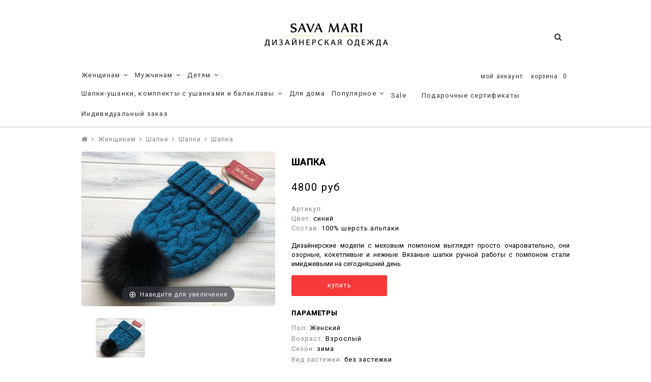

--- FILE ---
content_type: text/html; charset=utf-8
request_url: https://savamari.ru/product/shapka-9ec063
body_size: 17000
content:
<!DOCTYPE html>
<!--[if gt IE 8]-->
  <html class="ie-9">
<!--[endif]-->
<!--[if !IE]>-->
  <html >
<!--<![endif]-->

  <head><link media='print' onload='this.media="all"' rel='stylesheet' type='text/css' href='/served_assets/public/jquery.modal-0c2631717f4ce8fa97b5d04757d294c2bf695df1d558678306d782f4bf7b4773.css'><meta data-config="{&quot;product_id&quot;:134281142}" name="page-config" content="" /><meta data-config="{&quot;money_with_currency_format&quot;:{&quot;delimiter&quot;:&quot;&quot;,&quot;separator&quot;:&quot;.&quot;,&quot;format&quot;:&quot;%n %u&quot;,&quot;unit&quot;:&quot;руб&quot;,&quot;show_price_without_cents&quot;:0},&quot;currency_code&quot;:&quot;RUR&quot;,&quot;currency_iso_code&quot;:&quot;RUB&quot;,&quot;default_currency&quot;:{&quot;title&quot;:&quot;Российский рубль&quot;,&quot;code&quot;:&quot;RUR&quot;,&quot;rate&quot;:1.0,&quot;format_string&quot;:&quot;%n %u&quot;,&quot;unit&quot;:&quot;руб&quot;,&quot;price_separator&quot;:&quot;&quot;,&quot;is_default&quot;:true,&quot;price_delimiter&quot;:&quot;&quot;,&quot;show_price_with_delimiter&quot;:false,&quot;show_price_without_cents&quot;:false},&quot;facebook&quot;:{&quot;pixelActive&quot;:false,&quot;currency_code&quot;:&quot;RUB&quot;,&quot;use_variants&quot;:null},&quot;vk&quot;:{&quot;pixel_active&quot;:null,&quot;price_list_id&quot;:null},&quot;new_ya_metrika&quot;:true,&quot;ecommerce_data_container&quot;:&quot;dataLayer&quot;,&quot;common_js_version&quot;:null,&quot;vue_ui_version&quot;:null,&quot;feedback_captcha_enabled&quot;:null,&quot;account_id&quot;:642224,&quot;hide_items_out_of_stock&quot;:true,&quot;forbid_order_over_existing&quot;:true,&quot;minimum_items_price&quot;:null,&quot;enable_comparison&quot;:true,&quot;locale&quot;:&quot;ru&quot;,&quot;client_group&quot;:null,&quot;consent_to_personal_data&quot;:{&quot;active&quot;:true,&quot;obligatory&quot;:true,&quot;description&quot;:&quot;\u003cp\u003eНастоящим подтверждаю, что я ознакомлен и согласен с условиями \u003ca href=\&quot;/page/oferta\&quot; target=\&quot;blank\&quot;\u003eоферты и политики конфиденциальности\u003c/a\u003e.\u003c/p\u003e&quot;},&quot;recaptcha_key&quot;:&quot;6LfXhUEmAAAAAOGNQm5_a2Ach-HWlFKD3Sq7vfFj&quot;,&quot;recaptcha_key_v3&quot;:&quot;6LcZi0EmAAAAAPNov8uGBKSHCvBArp9oO15qAhXa&quot;,&quot;yandex_captcha_key&quot;:&quot;ysc1_ec1ApqrRlTZTXotpTnO8PmXe2ISPHxsd9MO3y0rye822b9d2&quot;,&quot;checkout_float_order_content_block&quot;:false,&quot;available_products_characteristics_ids&quot;:null,&quot;sber_id_app_id&quot;:&quot;5b5a3c11-72e5-4871-8649-4cdbab3ba9a4&quot;,&quot;theme_generation&quot;:2,&quot;quick_checkout_captcha_enabled&quot;:false,&quot;max_order_lines_count&quot;:500,&quot;sber_bnpl_min_amount&quot;:1000,&quot;sber_bnpl_max_amount&quot;:150000,&quot;counter_settings&quot;:{&quot;data_layer_name&quot;:&quot;dataLayer&quot;,&quot;new_counters_setup&quot;:false,&quot;add_to_cart_event&quot;:true,&quot;remove_from_cart_event&quot;:true,&quot;add_to_wishlist_event&quot;:true},&quot;site_setting&quot;:{&quot;show_cart_button&quot;:true,&quot;show_service_button&quot;:false,&quot;show_marketplace_button&quot;:false,&quot;show_quick_checkout_button&quot;:true},&quot;warehouses&quot;:[],&quot;captcha_type&quot;:&quot;google&quot;,&quot;human_readable_urls&quot;:false}" name="shop-config" content="" /><meta name='js-evnvironment' content='production' /><meta name='default-locale' content='ru' /><meta name='insales-redefined-api-methods' content="[]" /><script src="/packs/js/shop_bundle-2b0004e7d539ecb78a46.js"></script><script type="text/javascript" src="https://static.insales-cdn.com/assets/static-versioned/v3.72/static/libs/lodash/4.17.21/lodash.min.js"></script>
<!--InsalesCounter -->
<script type="text/javascript">
(function() {
  if (typeof window.__insalesCounterId !== 'undefined') {
    return;
  }

  try {
    Object.defineProperty(window, '__insalesCounterId', {
      value: 642224,
      writable: true,
      configurable: true
    });
  } catch (e) {
    console.error('InsalesCounter: Failed to define property, using fallback:', e);
    window.__insalesCounterId = 642224;
  }

  if (typeof window.__insalesCounterId === 'undefined') {
    console.error('InsalesCounter: Failed to set counter ID');
    return;
  }

  let script = document.createElement('script');
  script.async = true;
  script.src = '/javascripts/insales_counter.js?7';
  let firstScript = document.getElementsByTagName('script')[0];
  firstScript.parentNode.insertBefore(script, firstScript);
})();
</script>
<!-- /InsalesCounter -->

    <title>Шапка - купить по выгодной цене | Sava Mari</title>
	
    <meta charset="utf-8" />
<meta http-equiv="X-UA-Compatible" content="IE=edge,chrome=1" />
<!--[if IE]><script src="//html5shiv.googlecode.com/svn/trunk/html5.js"></script><![endif]-->
<!--[if lt IE 9]>
  <script src="//css3-mediaqueries-js.googlecode.com/svn/trunk/css3-mediaqueries.js"></script>
<![endif]-->

<meta name="SKYPE_TOOLBAR" content="SKYPE_TOOLBAR_PARSER_COMPATIBLE" />
<meta name="viewport" content="width=device-width, initial-scale=1.0" />


    <meta property="og:title" content="Шапка" />
    
      <meta property="og:image" content="https://static.insales-cdn.com/images/products/1/1182/211502238/compact_image.jpg" />
    
    <meta property="og:type" content="website" />
    <meta property="og:url" content="https://savamari.ru/product/shapka-9ec063" />
  

<meta name="keywords" content="Шапка - купить по выгодной цене | Sava Mari"/>
<meta name="description" content="Предлагаем купить Шапка.
Цена - 4800 руб. Быстрая доставка.
☎️ +7(985) 648-91-53
Смотрите все товары в разделе «Шапки»
"/>
<meta name="facebook-domain-verification" content="rs8035h0tb70k4rr95d4rc5wjuock2" />


  <link rel="canonical" href="https://savamari.ru/product/shapka-9ec063"/>


<link rel="alternate" type="application/rss+xml" title="Блог..." href="/blogs/.atom" />
<link href="https://static.insales-cdn.com/assets/1/2492/6326716/1759156574/favicon.png" rel="icon">
<link rel="shortcut icon" type="image/png" href="https://static.insales-cdn.com/assets/1/2492/6326716/1759156574/favicon.png" />
<link rel="apple-touch-icon" href="/custom_icon.png"/>

<!-- CDN -->

<link href='https://fonts.googleapis.com/css?family=Roboto:400,500&subset=latin,cyrillic' rel='stylesheet' type='text/css'>

<link rel="stylesheet" href="//maxcdn.bootstrapcdn.com/font-awesome/4.5.0/css/font-awesome.min.css">

  <script type="text/javascript" src="//ajax.googleapis.com/ajax/libs/jquery/1.11.0/jquery.min.js"></script>



<!--
<script src="http://jsconsole.com/remote.js?BE5094EE-C8C4-4612-AE87-011F2BADF1E7"></script>
-->
<!-- CDN end -->

<link type="text/css" rel="stylesheet" media="all" href="https://static.insales-cdn.com/assets/1/2492/6326716/1759156574/template.css" />
<script type="text/javascript" src="https://static.insales-cdn.com/assets/1/2492/6326716/1759156574/modernizr.js"></script>

<script src="https://static.insales-cdn.com/assets/1/2492/6326716/1759156574/jquery.arcticmodal.min.js"></script>
<link rel="stylesheet" href="https://static.insales-cdn.com/assets/1/2492/6326716/1759156574/jquery.arcticmodal.css">




  <meta name='product-id' content='134281142' />
</head>

<body class="adaptive">
  <div class="big-box">
    <div class="big-inner-box">
    <header>
  <div class="section--header">
    <div class="wrap row
                grid-inline grid-inline-middle
                header-padded">

      <div class="lg-grid-12 md-grid-12 sm-grid-12
                  center header-rel">
        <a href="/" class="logo">
  
    <img src="https://static.insales-cdn.com/assets/1/2492/6326716/1759156574/logo.png" alt="Sava Mari" title="Sava Mari" />
  
</a>
        <span class="search_widget-toggler fr
                  js-search_widget-toggler">
          <i class="fa fa-search"></i>
        </span>

        <span class="mc-grid-12 lg-fr
                  hidden mc-hidden
                  js-search_widget-wrapper">
          <form action="/search"
      method="get"
      class="search_widget search_widget--header"
>
  

  <input  type="text"
          name="q"
          value=""
          placeholder="Поиск"

          class="search_widget-field"
  />

  <button type="submit"
          class="search_widget-submit
                "
  >
    <i class="fa fa-search"></i>
  </button>
</form>
        </span>

      </div>

      <div class="lg-grid-4 md-grid-5 sm-grid-12
                  lg-right sm-hidden xs-hidden fr" id="frr">
        
        <div class="top_menu fr">
          

          <div class="top_menu
                    md-hidden sm-hidden xs-hidden">
            <ul class="menu menu--top menu--horizontal fr">
              <li class="menu-node menu-node--top
                        ">
                <a href="/client_account/login" class="menu-link">
                  мой аккаунт
                </a>
                
              </li>
              <li class="menu-node menu-node--top ">

                
                <span class="fr sm-hidden xs-hidden">
                  

<div class="basket">
  <a href="/cart_items" class="basket-link">
    <span class="basket-icon">
      <span class="basket-title mc-hidden">корзина:</span>
    </span>

    <span class="basket-total">
      <span class="basket-items_count
                  js-basket-items_count"
      >
        0
      </span>
    </span>
  </a>

  <div class="basket-dropdown basket_list
              sm-hidden xs-hidden
              padded-inner">
  </div>
</div>
                </span>
                

              </li>
            </ul>

          </div>

          <div class="top_menu
                    lg-hidden">
            <ul class="menu menu--top menu--horizontal">
              <li class="menu-node menu-node--top">
                <button class="menu-link js-menu-top_menu-toggler">
                  <i class="fa fa-bars"></i>
                </button>

                <ul class="menu menu--top_dropdown menu--top_dropdown-left
                        menu--vertical menu--dropdown" id="mobile-dropdown">
                  
                  <li class="menu-node menu-node--top_dropdown
                            ">
                    <a href="/collection/all" class="menu-link">
                      Каталог
                    </a>
                  </li>
                  
                  <li class="menu-node menu-node--top_dropdown
                            ">
                    <a href="/page/contacts" class="menu-link">
                      Контакты
                    </a>
                  </li>
                  
                  <li class="menu-node menu-node--top_dropdown
                            ">
                    <a href="/client_account/login" class="menu-link">
                      Личный кабинет
                    </a>
                  </li>
                  
                </ul>
              </li>
            </ul>
          </div>
        </div>
      </div>


      <div class="section--main_menurow">
        <div class="wrap">
          <div class="sm-hidden xs-hidden">
  <ul class="menu menu--main menu--horizontal">
    
    
      <li class="menu-node menu-node--main_lvl_1">
        
        <a href="/collection/clothes"
            class="menu-link ">
          Женщинам

          
            <span class="menu-marker menu-marker--parent menu-marker--rotate">
              <i class="fa fa-angle-down"></i>
            </span>
          
        </a>

        
          <ul class="menu menu--horizontal menu--dropdown menu--horizontal-100">
            
              <li class="menu-node menu-node--main_lvl_2">
                
                <a href="/collection/new"
                    class="menu-link
                          ">
                  
          			<span>Новая коллекция</span>
                </a>
              </li>
            
              <li class="menu-node menu-node--main_lvl_2">
                
                <a href="/collection/sweaters"
                    class="menu-link
                          ">
                  
          			<span>Свитеры, джемперы и водолазки</span>
                </a>
              </li>
            
              <li class="menu-node menu-node--main_lvl_2">
                
                <a href="/collection/osen-zima-2019-2020"
                    class="menu-link
                          ">
                  
          			<span>Юбки</span>
                </a>
              </li>
            
              <li class="menu-node menu-node--main_lvl_2">
                
                <a href="/collection/verkhnyayaodejda"
                    class="menu-link
                          ">
                  
          			<span>Верхняя одежда</span>
                </a>
              </li>
            
              <li class="menu-node menu-node--main_lvl_2">
                
                <a href="/collection/shorty"
                    class="menu-link
                          ">
                  
          			<span>Шорты</span>
                </a>
              </li>
            
              <li class="menu-node menu-node--main_lvl_2">
                
                <a href="/collection/shapki_women"
                    class="menu-link
                          ">
                  
          			<span>Шапки</span>
                </a>
              </li>
            
              <li class="menu-node menu-node--main_lvl_2">
                
                <a href="/collection/jaket"
                    class="menu-link
                          ">
                  
          			<span>Жакеты</span>
                </a>
              </li>
            
              <li class="menu-node menu-node--main_lvl_2">
                
                <a href="/collection/dresses"
                    class="menu-link
                          ">
                  
          			<span>Платья</span>
                </a>
              </li>
            
              <li class="menu-node menu-node--main_lvl_2">
                
                <a href="/collection/futbolki"
                    class="menu-link
                          ">
                  
          			<span>Футболки</span>
                </a>
              </li>
            
              <li class="menu-node menu-node--main_lvl_2">
                
                <a href="/collection/sport"
                    class="menu-link
                          ">
                  
          			<span>Спорт</span>
                </a>
              </li>
            
              <li class="menu-node menu-node--main_lvl_2">
                
                <a href="/collection/suits"
                    class="menu-link
                          ">
                  
          			<span>Костюмы</span>
                </a>
              </li>
            
              <li class="menu-node menu-node--main_lvl_2">
                
                <a href="/collection/bryuki"
                    class="menu-link
                          ">
                  
          			<span>Брюки</span>
                </a>
              </li>
            
              <li class="menu-node menu-node--main_lvl_2">
                
                <a href="/collection/bluzy"
                    class="menu-link
                          ">
                  
          			<span>Блузы</span>
                </a>
              </li>
            
              <li class="menu-node menu-node--main_lvl_2">
                
                <a href="/collection/topy"
                    class="menu-link
                          ">
                  
          			<span>Топы</span>
                </a>
              </li>
            
              <li class="menu-node menu-node--main_lvl_2">
                
                <a href="/collection/aksessuary_women"
                    class="menu-link
                          ">
                  
          			<span>Аксессуары</span>
                </a>
              </li>
            
              <li class="menu-node menu-node--main_lvl_2">
                
                <a href="/collection/leto"
                    class="menu-link
                          ">
                  
          			<span>Лето</span>
                </a>
              </li>
            
          </ul>
        
      </li>
    
      <li class="menu-node menu-node--main_lvl_1">
        
        <a href="/collection/men"
            class="menu-link ">
          Мужчинам

          
            <span class="menu-marker menu-marker--parent menu-marker--rotate">
              <i class="fa fa-angle-down"></i>
            </span>
          
        </a>

        
          <ul class="menu menu--horizontal menu--dropdown ">
            
              <li class="menu-node menu-node--main_lvl_2">
                
                <a href="/collection/novaya-kollektsiya"
                    class="menu-link
                          ">
                  
          			<span>Новая коллекция</span>
                </a>
              </li>
            
              <li class="menu-node menu-node--main_lvl_2">
                
                <a href="/collection/sport-2"
                    class="menu-link
                          ">
                  
          			<span>Спорт</span>
                </a>
              </li>
            
              <li class="menu-node menu-node--main_lvl_2">
                
                <a href="/collection/costume"
                    class="menu-link
                          ">
                  
          			<span>Костюмы</span>
                </a>
              </li>
            
              <li class="menu-node menu-node--main_lvl_2">
                
                <a href="/collection/futbolki-2"
                    class="menu-link
                          ">
                  
          			<span>Футболки</span>
                </a>
              </li>
            
              <li class="menu-node menu-node--main_lvl_2">
                
                <a href="/collection/shorty-2"
                    class="menu-link
                          ">
                  
          			<span>Шорты</span>
                </a>
              </li>
            
              <li class="menu-node menu-node--main_lvl_2">
                
                <a href="/collection/dzhempery"
                    class="menu-link
                          ">
                  
          			<span>Джемперы</span>
                </a>
              </li>
            
              <li class="menu-node menu-node--main_lvl_2">
                
                <a href="/collection/shapki"
                    class="menu-link
                          ">
                  
          			<span>Шапки</span>
                </a>
              </li>
            
              <li class="menu-node menu-node--main_lvl_2">
                
                <a href="/collection/aksessuary"
                    class="menu-link
                          ">
                  
          			<span>Аксессуары</span>
                </a>
              </li>
            
          </ul>
        
      </li>
    
      <li class="menu-node menu-node--main_lvl_1">
        
        <a href="/collection/women"
            class="menu-link ">
          Детям

          
            <span class="menu-marker menu-marker--parent menu-marker--rotate">
              <i class="fa fa-angle-down"></i>
            </span>
          
        </a>

        
          <ul class="menu menu--horizontal menu--dropdown ">
            
              <li class="menu-node menu-node--main_lvl_2">
                
                <a href="/collection/women-accessories"
                    class="menu-link
                          ">
                  
          			<span>Аксессуары</span>
                </a>
              </li>
            
              <li class="menu-node menu-node--main_lvl_2">
                
                <a href="/collection/women-clothes"
                    class="menu-link
                          ">
                  
          			<span>Одежда</span>
                </a>
              </li>
            
              <li class="menu-node menu-node--main_lvl_2">
                
                <a href="/collection/shkolnaya-forma"
                    class="menu-link
                          ">
                  
          			<span>Школьная форма</span>
                </a>
              </li>
            
          </ul>
        
      </li>
    
      <li class="menu-node menu-node--main_lvl_1">
        
        <a href="/collection/shapki-ushanki-i-balaklavy"
            class="menu-link ">
          Шапки-ушанки, комплекты с ушанками  и балаклавы

          
            <span class="menu-marker menu-marker--parent menu-marker--rotate">
              <i class="fa fa-angle-down"></i>
            </span>
          
        </a>

        
          <ul class="menu menu--horizontal menu--dropdown ">
            
              <li class="menu-node menu-node--main_lvl_2">
                
                <a href="/collection/nashi-hity"
                    class="menu-link
                          ">
                  
          			<span>Наши хиты</span>
                </a>
              </li>
            
              <li class="menu-node menu-node--main_lvl_2">
                
                <a href="/collection/komplekty-s-ushankami"
                    class="menu-link
                          ">
                  
          			<span>Комплекты с ушанками</span>
                </a>
              </li>
            
              <li class="menu-node menu-node--main_lvl_2">
                
                <a href="/collection/shapki-ushanki"
                    class="menu-link
                          ">
                  
          			<span>Шапки-ушанки</span>
                </a>
              </li>
            
          </ul>
        
      </li>
    
      <li class="menu-node menu-node--main_lvl_1">
        
        <a href="/collection/home"
            class="menu-link ">
          Для дома

          
        </a>

        
      </li>
    
      <li class="menu-node menu-node--main_lvl_1">
        
        <a href="/collection/popular"
            class="menu-link ">
          Популярное

          
            <span class="menu-marker menu-marker--parent menu-marker--rotate">
              <i class="fa fa-angle-down"></i>
            </span>
          
        </a>

        
          <ul class="menu menu--horizontal menu--dropdown ">
            
              <li class="menu-node menu-node--main_lvl_2">
                
                <a href="/collection/novinki"
                    class="menu-link
                          ">
                  
          			<span>Новинки</span>
                </a>
              </li>
            
          </ul>
        
      </li>
    
      <li class="menu-node menu-node--main_lvl_1">
        
        <a href="/collection/sale"
            class="menu-link ">
          Sale

          
        </a>

        
      </li>
    
      <li class="menu-node menu-node--main_lvl_1">
        
        <a href="/collection/frontpage"
            class="menu-link ">
          Подарочные сертификаты

          
        </a>

        
      </li>
    
      <li class="menu-node menu-node--main_lvl_1">
        
        <a href="/collection/osen-zima-shapki"
            class="menu-link ">
          Индивидуальный заказ

          
        </a>

        
      </li>
    
    
    
  </ul>
</div>

          <div class="center
            lg-hidden md-hidden
            menu menu--main menu-mobile"
>
  <li class="menu-node menu-node--main_lvl_1">
    <span class="menu-link
                js-panel-link"
              data-params="target: '.js-panel-collection'"
    >
      <i class="fa fa-bars"></i>
      <span>
        Каталог
      </span>
    </span>
  </li>
</div>
        </div>
      </div>

    </div>
  </div>
</header>

      <section class="section--content section--product">
        
        <div class="wrap">
          <div class="row">
  


<div class="breadcrumbs
            lg-fl md-fl"
>

  <a href="/"
      class="breadcrumbs-page-a breadcrumbs-page--home"
  >
    <i class="fa fa-home"></i>
  </a>

  <span class="breadcrumbs-pipe">
    <i class="fa fa-angle-right"></i>
  </span>

  

      
     
        
          
          
          
            
           
            
              
                <a href="/collection/clothes" class="breadcrumbs-page-a">Женщинам</a>
                <span class="breadcrumbs-pipe">
                  <i class="fa fa-angle-right"></i>
                </span>
              
            
           
            
              
                <a href="/collection/shapki_women" class="breadcrumbs-page-a">Шапки</a>
                <span class="breadcrumbs-pipe">
                  <i class="fa fa-angle-right"></i>
                </span>
              
            
           
            
              
                <a href="/collection/shapki-3" class="breadcrumbs-page-a">Шапки</a>
                <span class="breadcrumbs-pipe">
                  <i class="fa fa-angle-right"></i>
                </span>
                <span class="breadcrumbs-page">Шапка</span>
              
            
           
          
        

      
</div>
</div>

<div class="grid-row-inner">
  <div class="product-gallery gallery
              lg-grid-5 md-grid-5 sm-grid-6 xs-grid-12
              padded-inner-bottom
              padded-inner-sides">
    
<div class="product-gallery gallery">
  
    <div class="product-gallery--no_touch sm-hidden xs-hidden">
  <div class="gallery-large_image
              sm-hidden xs-hidden"
  >
    <a  href="https://static.insales-cdn.com/images/products/1/1182/211502238/image.jpg"

       	

        id="MagicZoom"
        class="MagicZoom"
    >
      <img  src="https://static.insales-cdn.com/images/products/1/1182/211502238/image.jpg"

            alt="Платье"
            title="Платье"
      />
    </a>
  </div>

  
  <div class="slider slider--gallery">
    <ul class="gallery-preview_list gallery-preview_list--horizontal
              slider-container
              owl-carousel
              js-slider--gallery"
    >
      

        <li class="gallery-preview padded-sides">
          <a  href="https://static.insales-cdn.com/images/products/1/1182/211502238/image.jpg"
	       	
              class="gallery-image
                    gallery-image--current
                    image-square"

              data-zoom-id="MagicZoom"
              data-image="https://static.insales-cdn.com/images/products/1/1182/211502238/image.jpg"
          >
            
            <img src="https://static.insales-cdn.com/images/products/1/1182/211502238/compact_image.jpg"
                  class="sm-hidden xs-hidden"
            />

            <img src="https://static.insales-cdn.com/images/products/1/1182/211502238/image.jpg"
                  class="js-product_gallery-preview_image
                        lg-hidden md-hidden"
            />
          </a>
        </li>

      
    </ul>
  </div>
  </div>
  
   
    <div class="product-gallery--touch
                slider slider--gallery
                lg-hidden md-hidden">
  

  
  <div id="owl-demo" class="owl-carousel owl-theme">
 
  <div class="item"><img src="https://static.insales-cdn.com/images/products/1/1182/211502238/image.jpg" alt="The Last of us"></div>
 
</div>
  </div>
</div>
<script>
  $(document).ready(function() {
 
  $("#owl-demo").owlCarousel({
 
      navigation : true, // Show next and prev buttons
      slideSpeed : 300,
      paginationSpeed : 400,
      singleItem:true,
 
      // "singleItem:true" is a shortcut for:
       items : 1, 
      // itemsDesktop : false,
      // itemsDesktopSmall : false,
      // itemsTablet: false,
      // itemsMobile : false
 
  });
 
});
  </script>
  </div>

  <div class="product-info
              lg-grid-7 md-grid-7 sm-grid-6 xs-grid-12
              padded-inner-sides
              padded-inner-bottom">

    <h1 class="product-title content-title" style="text-align:left">Шапка</h1>

    

    <form action="/cart_items" method="post" id="order" class="product-order">
      <div class="product-prices prices">
        
        
        <span class="prices-current js-prices-current">
          4800 руб
        </span>
      </div>
      
      
        <div class="product-sku js-product-sku">
          Артикул:
          <span class="product-sku_field js-product-sku_field">
            
          </span>
        </div>
      

      
        
          <p class="product-property">
            Цвет:
            <span class="product-property_field">синий</span>
          </p>
        
      
        
          <p class="product-property">
            Состав:
            <span class="product-property_field">100% шерсть альпаки</span>
          </p>
        
      
        
      
        
      
        
      
        
      
        
      
        
      
        
      
        
      
        
      
        
      
        
      
        
      

      

      <!--div class="product-presence">
        <span class="product-presence_field
                    product-presence_field--sell_off
                    js-product-presence">
          
            Нет в наличии
          
        </span>
      </div-->

      <div class="product-description editor" style="margin:1em 0">
    	Дизайнерские модели с меховым помпоном выглядят просто очаровательно, они озорные, кокетливые и нежные. Вязаные шапки ручной работы с помпоном стали имиджевыми на сегодняшний день.
      </div>

      
      
        <input type="hidden" name="variant_id" value="" />
      
        
      <div style="display: none;">
        <div class="box-modal" id="sizechart">
          <!--  <div class="box-modal_close arcticmodal-close">закрыть</div>-->
          <h2>Размерная сетка</h2>
<table class="__size_table">
<thead>
<tr>
<td style="width: 100px;">&nbsp;</td>
<td style="width: 100px;"><strong>XS</strong></td>
<td style="width: 100px;"><strong>S</strong></td>
<td style="width: 100px;"><strong>M</strong></td>
<td style="width: 100px;"><strong>L</strong></td>
<td style="width: 100px;"><strong>XL</strong></td>
<td style="width: 100px;"><strong>XXL</strong></td>
</tr>
</thead>
<tbody>
<tr>
<td style="width: 100px;">Рос. Р-Р</td>
<td style="width: 100px;">42</td>
<td style="width: 100px;">44</td>
<td style="width: 100px;">46</td>
<td style="width: 100px;">48</td>
<td style="width: 100px;">50</td>
<td style="width: 100px;">52</td>
</tr>
<tr>
<td style="width: 100px;">Объем груди</td>
<td style="width: 100px;">84</td>
<td style="width: 100px;">88</td>
<td style="width: 100px;">92</td>
<td style="width: 100px;">96</td>
<td style="width: 100px;">100</td>
<td style="width: 100px;">104</td>
</tr>
<tr>
<td style="width: 100px;">Объем талии</td>
<td style="width: 100px;">64</td>
<td style="width: 100px;">68</td>
<td style="width: 100px;">72</td>
<td style="width: 100px;">76</td>
<td style="width: 100px;">80</td>
<td style="width: 100px;">84</td>
</tr>
<tr>
<td style="width: 100px;">Объем бедер</td>
<td style="width: 100px;">92</td>
<td style="width: 100px;">96</td>
<td style="width: 100px;">100</td>
<td style="width: 100px;">104</td>
<td style="width: 100px;">108</td>
<td style="width: 100px;">112</td>
</tr>
</tbody>
</table>
        </div>
      </div>
      
      <div class="row">
       <input type="hidden"
              name="quantity"
              value="1"/>
        <!--div class="product-quantity quantity quantity--side">
          <div class="quantity-button quantity-button--minus
                      button
                      js-quantity-minus">
            <i class="fa fa-minus"></i>
          </div>

          <input type="text"
                  name="quantity"
                  value="1"
                  class="quantity-input js-quantity-input" />

          <div class="quantity-button quantity-button--plus
                      button
                      js-quantity-plus">
            <i class="fa fa-plus"></i>
          </div>

        </div-->
        
        

        <button type="submit" style="margin-left:0"
                class="product-buy
                      button button--buy button--buy-pr
                      
                      js-buy"
                >
          купить
        </button>

      </div>

    </form>
    <h4 style="margin:2em 0 1em">Параметры</h4>
    <div style="margin-bottom:2em">
      <p class="product-property" style="margin-bottom:0.3rem">
            Пол:
            <span class="product-property_field">Женский</span>
          </p><p class="product-property" style="margin-bottom:0.3rem">
            Возраст:
            <span class="product-property_field">Взрослый</span>
          </p><p class="product-property" style="margin-bottom:0.3rem">
            Сезон:
            <span class="product-property_field">зима</span>
          </p><p class="product-property" style="margin-bottom:0.3rem">
            Вид застежки:
            <span class="product-property_field">без застежки</span>
          </p><p class="product-property" style="margin-bottom:0.3rem">
            Декоративные элементы:
            <span class="product-property_field">помпон</span>
          </p><p class="product-property" style="margin-bottom:0.3rem">
            Рисунок:
            <span class="product-property_field">нет</span>
          </p><p class="product-property" style="margin-bottom:0.3rem">
            Фактура материала:
            <span class="product-property_field">вязаный</span>
          </p><p class="product-property" style="margin-bottom:0.3rem">
            Назначение:
            <span class="product-property_field">повседневная</span>
          </p><p class="product-property" style="margin-bottom:0.3rem">
            Коллекция:
            <span class="product-property_field">Базовая коллекция</span>
          </p><p class="product-property" style="margin-bottom:0.3rem">
            Материал подкладки:
            <span class="product-property_field">без подкладки</span>
          </p><p class="product-property" style="margin-bottom:0.3rem">
            Модель шапки:
            <span class="product-property_field">бини</span>
          </p><p class="product-property" style="margin-bottom:0.3rem">
            Материал помпона:
            <span class="product-property_field">натуральный мех</span>
          </p>
	<div>
    
  </div>


  <div class="grid-12 padded-inner-sides">
    
    
    




    
    
    



  </div>
</div>
<style>
  .option_selector-label--razmer {
    display: none
  }
</style>
<script type="text/javascript">
  $(function(){
    var
      $config = {
        selector: '#variant-select',
        product:  {"id":134281142,"url":"/product/shapka-9ec063","title":"Шапка","short_description":null,"available":false,"unit":"pce","permalink":"shapka-9ec063","images":[{"id":211502238,"product_id":134281142,"external_id":null,"position":1,"created_at":"2019-03-22T00:40:57.000+03:00","image_processing":false,"title":"Платье","url":"https://static.insales-cdn.com/images/products/1/1182/211502238/thumb_image.jpg","original_url":"https://static.insales-cdn.com/images/products/1/1182/211502238/image.jpg","medium_url":"https://static.insales-cdn.com/images/products/1/1182/211502238/medium_image.jpg","small_url":"https://static.insales-cdn.com/images/products/1/1182/211502238/micro_image.jpg","thumb_url":"https://static.insales-cdn.com/images/products/1/1182/211502238/thumb_image.jpg","compact_url":"https://static.insales-cdn.com/images/products/1/1182/211502238/compact_image.jpg","large_url":"https://static.insales-cdn.com/images/products/1/1182/211502238/large_image.jpg","filename":"image.jpg","image_content_type":"image/jpeg"}],"first_image":{"id":211502238,"product_id":134281142,"external_id":null,"position":1,"created_at":"2019-03-22T00:40:57.000+03:00","image_processing":false,"title":"Платье","url":"https://static.insales-cdn.com/images/products/1/1182/211502238/thumb_image.jpg","original_url":"https://static.insales-cdn.com/images/products/1/1182/211502238/image.jpg","medium_url":"https://static.insales-cdn.com/images/products/1/1182/211502238/medium_image.jpg","small_url":"https://static.insales-cdn.com/images/products/1/1182/211502238/micro_image.jpg","thumb_url":"https://static.insales-cdn.com/images/products/1/1182/211502238/thumb_image.jpg","compact_url":"https://static.insales-cdn.com/images/products/1/1182/211502238/compact_image.jpg","large_url":"https://static.insales-cdn.com/images/products/1/1182/211502238/large_image.jpg","filename":"image.jpg","image_content_type":"image/jpeg"},"category_id":16710174,"canonical_url_collection_id":17020116,"price_kinds":[],"price_min":"4800.0","price_max":"4800.0","bundle":null,"updated_at":"2023-10-13T15:41:54.000+03:00","video_links":[],"reviews_average_rating_cached":null,"reviews_count_cached":null,"option_names":[{"id":1482200,"position":1,"navigational":true,"permalink":null,"title":"Размер","api_permalink":null}],"properties":[{"id":21637669,"position":1,"backoffice":true,"is_hidden":false,"is_navigational":true,"permalink":"color__top","title":"Цвет"},{"id":21637623,"position":2,"backoffice":true,"is_hidden":false,"is_navigational":false,"permalink":"consist__top","title":"Состав"},{"id":21637620,"position":3,"backoffice":false,"is_hidden":false,"is_navigational":true,"permalink":"pol","title":"Пол"},{"id":21637621,"position":4,"backoffice":true,"is_hidden":false,"is_navigational":true,"permalink":"age","title":"Возраст"},{"id":21637622,"position":7,"backoffice":true,"is_hidden":false,"is_navigational":true,"permalink":"sezon","title":"Сезон"},{"id":21836097,"position":14,"backoffice":false,"is_hidden":false,"is_navigational":true,"permalink":"vid-zastezhki","title":"Вид застежки"},{"id":21836098,"position":15,"backoffice":false,"is_hidden":false,"is_navigational":true,"permalink":"dekorativnye-elementy","title":"Декоративные элементы"},{"id":21836099,"position":16,"backoffice":false,"is_hidden":false,"is_navigational":true,"permalink":"risunok","title":"Рисунок"},{"id":21836100,"position":17,"backoffice":false,"is_hidden":false,"is_navigational":true,"permalink":"faktura-materiala","title":"Фактура материала"},{"id":21836102,"position":19,"backoffice":false,"is_hidden":false,"is_navigational":true,"permalink":"naznachenie","title":"Назначение"},{"id":21836103,"position":20,"backoffice":false,"is_hidden":false,"is_navigational":true,"permalink":"kollektsiya","title":"Коллекция"},{"id":21836375,"position":31,"backoffice":false,"is_hidden":false,"is_navigational":true,"permalink":"material-podkladki","title":"Материал подкладки"},{"id":21836377,"position":33,"backoffice":false,"is_hidden":false,"is_navigational":true,"permalink":"model-shapki","title":"Модель шапки"},{"id":21836379,"position":35,"backoffice":false,"is_hidden":false,"is_navigational":true,"permalink":"material-pompona","title":"Материал помпона"},{"id":24007379,"position":52,"backoffice":true,"is_hidden":true,"is_navigational":false,"permalink":"proizvoditel","title":"Производитель"},{"id":-1,"position":1000000,"backoffice":false,"is_hidden":true,"is_navigational":false,"permalink":"kategoriya-yandeks-marketa","title":"Категория Яндекс Маркета"}],"characteristics":[{"id":61839784,"property_id":21637669,"position":24,"title":"синий","permalink":"siniy"},{"id":61839496,"property_id":21637621,"position":2,"title":"Взрослый","permalink":"vzroslyy-2"},{"id":70208827,"property_id":24007379,"position":1,"title":"Sava Mari","permalink":"sava-mari"},{"id":32520666,"property_id":-1,"position":3366,"title":"Все товары/Одежда, обувь и аксессуары","permalink":"vse-tovaryodezhda-obuv-i-aksessuary"},{"id":61839497,"property_id":21637620,"position":2,"title":"Женский","permalink":"zhenskiy-2"},{"id":61839498,"property_id":21836097,"position":1,"title":"без застежки","permalink":"bez-zastezhki"},{"id":61839630,"property_id":21836098,"position":2,"title":"помпон","permalink":"pompon"},{"id":61839633,"property_id":21836375,"position":1,"title":"без подкладки","permalink":"bez-podkladki"},{"id":61839634,"property_id":21637622,"position":2,"title":"зима","permalink":"zima"},{"id":61839690,"property_id":21637623,"position":13,"title":"100% шерсть альпаки","permalink":"100-sherst-alpaki"},{"id":61839500,"property_id":21836099,"position":1,"title":"нет","permalink":"net"},{"id":61839501,"property_id":21836100,"position":1,"title":"вязаный","permalink":"vyazanyy"},{"id":61839504,"property_id":21836102,"position":1,"title":"повседневная","permalink":"povsednevnaya"},{"id":61839636,"property_id":21836377,"position":1,"title":"бини","permalink":"bini"},{"id":61839505,"property_id":21836103,"position":1,"title":"Базовая коллекция","permalink":"bazovaya-kollektsiya"},{"id":61839638,"property_id":21836379,"position":1,"title":"натуральный мех","permalink":"naturalnyy-meh"}],"variants":[],"accessories":[],"list_card_mode":"more_details","list_card_mode_with_variants":"more_details"},
        settings: {
          params:{
            'размер': 'span'
          },
        },
      };

    selectors = new InSales.OptionSelectors( $config );
  });
</script>


        </div>
      </section>
	</div>
    <footer>
  <div class="section--footer_copyright wrap row
              padded-inner-bottom padded-inner-top" style="font-size:12px">

    <div class="row">

      
      
        <div class="footer_block lg-grid-3 md-grid-3 sm-grid-3 xs-grid-12 xs-padded-bottom">
          <h3>Покупателям</h3>
          <ul class="footer_block-content
                    menu menu--footer">
            
              <li class="menu-node menu-node--footer">
                <a href="/page/contacts" class="menu-link ">
                  <i class="fa _fa-angle-double-right"></i>
                  Контакты
                </a>
              </li>
            
              <li class="menu-node menu-node--footer">
                <a href="/page/payment" class="menu-link ">
                  <i class="fa _fa-angle-double-right"></i>
                  Оплата
                </a>
              </li>
            
              <li class="menu-node menu-node--footer">
                <a href="/page/delivery" class="menu-link ">
                  <i class="fa _fa-angle-double-right"></i>
                  Доставка
                </a>
              </li>
            
              <li class="menu-node menu-node--footer">
                <a href="/page/exchange" class="menu-link ">
                  <i class="fa _fa-angle-double-right"></i>
                  Условия обмена и возврата
                </a>
              </li>
            
              <li class="menu-node menu-node--footer">
                <a href="/page/policy" class="menu-link ">
                  <i class="fa _fa-angle-double-right"></i>
                  Политика конфиденциальности
                </a>
              </li>
            
              <li class="menu-node menu-node--footer">
                <a href="/page/offer" class="menu-link ">
                  <i class="fa _fa-angle-double-right"></i>
                  Оферта
                </a>
              </li>
            
              <li class="menu-node menu-node--footer">
                <a href="/page/agreement" class="menu-link ">
                  <i class="fa _fa-angle-double-right"></i>
                  Пользовательское соглашение
                </a>
              </li>
            
          </ul>
        </div>
      
      
      <div class="footer_block lg-grid-3 md-grid-3 sm-grid-3 xs-grid-12">
        <h3>Мы в соцсетях</h3>
        <div>
          
           <a href="https://www.instagram.com/savamari_official" class="social social-ig" target="_blank" title="instagram"></a>
          
          
           <a href="https://vk.com/savahandmade" class="social social-vk" target="_blank" title="вконтакте"></a>
          
          
           <a href="https://www.facebook.com/Sava.handmade.knitt" class="social social-fb" target="_blank" title="facebook"></a>
          
        </div>
      </div>

      <div class="footer_block lg-grid-3 md-grid-3 sm-grid-3 xs-grid-12 xs-padded-bottom">
        <!--h3>Способы оплаты</h3-->
		<div style="margin-top:-4px">
          <img width="46px" src="https://static-eu.insales.ru/files/1/6424/8755480/original/_mastercard.png" />
		  <img width="54px" src="https://static-ru.insales.ru/files/1/6425/8755481/original/_visa.png" />
          <img style="margin-left:5px" width="54px" src="https://static-eu.insales.ru/files/1/6423/8755479/original/mir.jpg" />
        </div>
        <p style="color:#777;font-size:12px;margin-top:1em;line-height:1.5em;">
          <a href="/page/payment">Правила оплаты и безопасность платежей, конфиденциальность информации.</a>
        </p>
      </div>
      
      <div class="footer_block lg-grid-3 md-grid-3 sm-grid-3 xs-grid-12 xs-padded-bottom">
        <h3>Контактная информация</h3>
        <ul class="list" style="font-size:12px;line-height:2em;color:#777;margin-left:3px">
	        <li>ИП Чурина Мария Викторовна</li>
    	    <li>ИНН 324100776412</li>
        	<li>ОГРН 313501824200013</li>
            <li>Тел: +7(916)725-65-18</li>
            <li>Email: savahandmade@yandex.ru</li>
        </ul>
<iframe src="//yandex.ru/sprav/widget/rating-badge/165080606894?type=rating" width="150" height="50" frameborder="0"></iframe>
      </div>
      
      
      
    </div>

    <div class="copyright
                lg-grid-12 md-grid-12 sm-grid-12 xs-grid-12
                xs-left">
      Sava Mari <i class="fa fa-copyright"></i> 2026
    </div>

    

    <div class="lg-grid-4 md-grid-4 sm-grid-12 xs-grid-12
                padded-inner
                center
                lg-fr md-fr"
    >
      


    </div>
  </div>
</footer>

<div>
  
  <div class="footer_panel-margin
              lg-hidden "
  ></div>
  <div class="footer_panel
              lg-hidden"
  >
    

    <a href="/cart_items"
        class="grid-6
              footer_panel-button button"
    >
      <span class="button-icon">
        <i class="fa fa-shopping-cart"></i>

        (<span class="basket-items_count js-basket-items_count">
          0
        </span>)

        <span class="basket-items_price
                  js-basket-total_price"
      >
        0 руб
      </span>
      </span>
    </a>

    

    <a href="#top"
        class="grid-6
              footer_panel-button button
              js-scroll_to_top"
    >
      <span class="button-icon">
        <i class="fa fa-chevron-up"></i>
      </span>
      наверх
    </a>
  </div>
  

<div class="panel
            sm-grid-6 xs-grid-10
            l-hidden
            padded-inner
            js-panel-collection"
>
  









  <div class="sidebar_block">
    <div class="sidebar_block-title js-collection-toggler">
      Каталог
      <span class="button menu-toggler--collection
                  hidden"
      >
        <i class="fa fa-angle-down"></i>
      </span>
    </div>

    <ul class="menu menu--collection menu--vertical">

      
        <li class="menu-node menu-node--collection_lvl_1
                  
                  js-menu-wrapper"
        >

          
          <a  href="/collection/clothes"
              class="menu-link
                    "
          >
            Женщинам
          </a>

          
            <span class="menu-toggler
                        button button--marker
                        js-menu-toggler"
            >
              <i class="fa fa-angle-down"
              ></i>
            </span>
            <ul class="menu menu--vertical menu--collapse js-menu-block">
              
                <li class="menu-node menu-node--collection_lvl_2
                          
                          js-menu-wrapper"
                >

                  
                  <a  href="/collection/new"
                      class="menu-link menu-link
                            "
                  >
                    Новая коллекция
                  </a>

                  

                </li>
              
                <li class="menu-node menu-node--collection_lvl_2
                          
                          js-menu-wrapper"
                >

                  
                  <a  href="/collection/sweaters"
                      class="menu-link menu-link
                            "
                  >
                    Свитеры, джемперы и водолазки
                  </a>

                  
                    <span class="menu-toggler
                                button button--marker
                                js-menu-toggler"
                    >
                      <i class="fa fa-angle-down"
                      ></i>
                    </span>
                    <ul class="menu menu--vertical menu--collapse js-menu-block">
                      
                        <li class="menu-node menu-node--collection_lvl_3">
                          <a  href="/collection/svitery"
                              class="menu-link menu-link "
                          >
                            Свитеры
                          </a>
                        </li>
                      
                        <li class="menu-node menu-node--collection_lvl_3">
                          <a  href="/collection/cardigans"
                              class="menu-link menu-link "
                          >
                            Джемперы
                          </a>
                        </li>
                      
                        <li class="menu-node menu-node--collection_lvl_3">
                          <a  href="/collection/vodolazki"
                              class="menu-link menu-link "
                          >
                            Водолазки
                          </a>
                        </li>
                      
                        <li class="menu-node menu-node--collection_lvl_3">
                          <a  href="/collection/zhilety"
                              class="menu-link menu-link "
                          >
                            Жилеты
                          </a>
                        </li>
                      
                        <li class="menu-node menu-node--collection_lvl_3">
                          <a  href="/collection/svitshoty"
                              class="menu-link menu-link "
                          >
                            Свитшоты
                          </a>
                        </li>
                      
                    </ul>
                  

                </li>
              
                <li class="menu-node menu-node--collection_lvl_2
                          
                          js-menu-wrapper"
                >

                  
                  <a  href="/collection/osen-zima-2019-2020"
                      class="menu-link menu-link
                            "
                  >
                    Юбки
                  </a>

                  

                </li>
              
                <li class="menu-node menu-node--collection_lvl_2
                          
                          js-menu-wrapper"
                >

                  
                  <a  href="/collection/verkhnyayaodejda"
                      class="menu-link menu-link
                            "
                  >
                    Верхняя одежда
                  </a>

                  

                </li>
              
                <li class="menu-node menu-node--collection_lvl_2
                          
                          js-menu-wrapper"
                >

                  
                  <a  href="/collection/shorty"
                      class="menu-link menu-link
                            "
                  >
                    Шорты
                  </a>

                  

                </li>
              
                <li class="menu-node menu-node--collection_lvl_2
                          
                          js-menu-wrapper"
                >

                  
                  <a  href="/collection/shapki_women"
                      class="menu-link menu-link
                            "
                  >
                    Шапки
                  </a>

                  
                    <span class="menu-toggler
                                button button--marker
                                js-menu-toggler"
                    >
                      <i class="fa fa-angle-down"
                      ></i>
                    </span>
                    <ul class="menu menu--vertical menu--collapse js-menu-block">
                      
                        <li class="menu-node menu-node--collection_lvl_3">
                          <a  href="/collection/shapki-3"
                              class="menu-link menu-link "
                          >
                            Шапки
                          </a>
                        </li>
                      
                        <li class="menu-node menu-node--collection_lvl_3">
                          <a  href="/collection/komplekty-3"
                              class="menu-link menu-link "
                          >
                            Комплекты
                          </a>
                        </li>
                      
                        <li class="menu-node menu-node--collection_lvl_3">
                          <a  href="/collection/panamy"
                              class="menu-link menu-link "
                          >
                            Панамы
                          </a>
                        </li>
                      
                        <li class="menu-node menu-node--collection_lvl_3">
                          <a  href="/collection/chepchiki"
                              class="menu-link menu-link "
                          >
                            Чепчики
                          </a>
                        </li>
                      
                    </ul>
                  

                </li>
              
                <li class="menu-node menu-node--collection_lvl_2
                          
                          js-menu-wrapper"
                >

                  
                  <a  href="/collection/jaket"
                      class="menu-link menu-link
                            "
                  >
                    Жакеты
                  </a>

                  
                    <span class="menu-toggler
                                button button--marker
                                js-menu-toggler"
                    >
                      <i class="fa fa-angle-down"
                      ></i>
                    </span>
                    <ul class="menu menu--vertical menu--collapse js-menu-block">
                      
                        <li class="menu-node menu-node--collection_lvl_3">
                          <a  href="/collection/zhakety"
                              class="menu-link menu-link "
                          >
                            Жакеты
                          </a>
                        </li>
                      
                        <li class="menu-node menu-node--collection_lvl_3">
                          <a  href="/collection/bombery-2"
                              class="menu-link menu-link "
                          >
                            Бомберы
                          </a>
                        </li>
                      
                        <li class="menu-node menu-node--collection_lvl_3">
                          <a  href="/collection/rubashki"
                              class="menu-link menu-link "
                          >
                            Рубашки
                          </a>
                        </li>
                      
                    </ul>
                  

                </li>
              
                <li class="menu-node menu-node--collection_lvl_2
                          
                          js-menu-wrapper"
                >

                  
                  <a  href="/collection/dresses"
                      class="menu-link menu-link
                            "
                  >
                    Платья
                  </a>

                  

                </li>
              
                <li class="menu-node menu-node--collection_lvl_2
                          
                          js-menu-wrapper"
                >

                  
                  <a  href="/collection/futbolki"
                      class="menu-link menu-link
                            "
                  >
                    Футболки
                  </a>

                  

                </li>
              
                <li class="menu-node menu-node--collection_lvl_2
                          
                          js-menu-wrapper"
                >

                  
                  <a  href="/collection/sport"
                      class="menu-link menu-link
                            "
                  >
                    Спорт
                  </a>

                  
                    <span class="menu-toggler
                                button button--marker
                                js-menu-toggler"
                    >
                      <i class="fa fa-angle-down"
                      ></i>
                    </span>
                    <ul class="menu menu--vertical menu--collapse js-menu-block">
                      
                        <li class="menu-node menu-node--collection_lvl_3">
                          <a  href="/collection/kostyumy-2"
                              class="menu-link menu-link "
                          >
                            Костюмы
                          </a>
                        </li>
                      
                        <li class="menu-node menu-node--collection_lvl_3">
                          <a  href="/collection/bombery"
                              class="menu-link menu-link "
                          >
                            Бомберы
                          </a>
                        </li>
                      
                        <li class="menu-node menu-node--collection_lvl_3">
                          <a  href="/collection/hudi-i-futbolki"
                              class="menu-link menu-link "
                          >
                            Худи и футболки
                          </a>
                        </li>
                      
                        <li class="menu-node menu-node--collection_lvl_3">
                          <a  href="/collection/bryuki-i-shorty"
                              class="menu-link menu-link "
                          >
                            Брюки и шорты
                          </a>
                        </li>
                      
                    </ul>
                  

                </li>
              
                <li class="menu-node menu-node--collection_lvl_2
                          
                          js-menu-wrapper"
                >

                  
                  <a  href="/collection/suits"
                      class="menu-link menu-link
                            "
                  >
                    Костюмы
                  </a>

                  
                    <span class="menu-toggler
                                button button--marker
                                js-menu-toggler"
                    >
                      <i class="fa fa-angle-down"
                      ></i>
                    </span>
                    <ul class="menu menu--vertical menu--collapse js-menu-block">
                      
                        <li class="menu-node menu-node--collection_lvl_3">
                          <a  href="/collection/vyazanye-kostyumy"
                              class="menu-link menu-link "
                          >
                            Вязаные костюмы
                          </a>
                        </li>
                      
                        <li class="menu-node menu-node--collection_lvl_3">
                          <a  href="/collection/zhakety-i-kostyumy"
                              class="menu-link menu-link "
                          >
                            Жакеты и костюмы
                          </a>
                        </li>
                      
                        <li class="menu-node menu-node--collection_lvl_3">
                          <a  href="/collection/kostyumy-casual"
                              class="menu-link menu-link "
                          >
                            Костюмы Casual
                          </a>
                        </li>
                      
                    </ul>
                  

                </li>
              
                <li class="menu-node menu-node--collection_lvl_2
                          
                          js-menu-wrapper"
                >

                  
                  <a  href="/collection/bryuki"
                      class="menu-link menu-link
                            "
                  >
                    Брюки
                  </a>

                  

                </li>
              
                <li class="menu-node menu-node--collection_lvl_2
                          
                          js-menu-wrapper"
                >

                  
                  <a  href="/collection/bluzy"
                      class="menu-link menu-link
                            "
                  >
                    Блузы
                  </a>

                  

                </li>
              
                <li class="menu-node menu-node--collection_lvl_2
                          
                          js-menu-wrapper"
                >

                  
                  <a  href="/collection/topy"
                      class="menu-link menu-link
                            "
                  >
                    Топы
                  </a>

                  

                </li>
              
                <li class="menu-node menu-node--collection_lvl_2
                          
                          js-menu-wrapper"
                >

                  
                  <a  href="/collection/aksessuary_women"
                      class="menu-link menu-link
                            "
                  >
                    Аксессуары
                  </a>

                  
                    <span class="menu-toggler
                                button button--marker
                                js-menu-toggler"
                    >
                      <i class="fa fa-angle-down"
                      ></i>
                    </span>
                    <ul class="menu menu--vertical menu--collapse js-menu-block">
                      
                        <li class="menu-node menu-node--collection_lvl_3">
                          <a  href="/collection/povyazki"
                              class="menu-link menu-link "
                          >
                            Повязки
                          </a>
                        </li>
                      
                        <li class="menu-node menu-node--collection_lvl_3">
                          <a  href="/collection/baktusy-sharfy-snudy"
                              class="menu-link menu-link "
                          >
                            Бактусы, шарфы, снуды
                          </a>
                        </li>
                      
                        <li class="menu-node menu-node--collection_lvl_3">
                          <a  href="/collection/kapory-kosynki"
                              class="menu-link menu-link "
                          >
                            Капоры, косынки
                          </a>
                        </li>
                      
                        <li class="menu-node menu-node--collection_lvl_3">
                          <a  href="/collection/sumki"
                              class="menu-link menu-link "
                          >
                            Сумки
                          </a>
                        </li>
                      
                        <li class="menu-node menu-node--collection_lvl_3">
                          <a  href="/collection/nabory-pomponov"
                              class="menu-link menu-link "
                          >
                            Наборы помпонов
                          </a>
                        </li>
                      
                    </ul>
                  

                </li>
              
                <li class="menu-node menu-node--collection_lvl_2
                          
                          js-menu-wrapper"
                >

                  
                  <a  href="/collection/leto"
                      class="menu-link menu-link
                            "
                  >
                    Лето
                  </a>

                  
                    <span class="menu-toggler
                                button button--marker
                                js-menu-toggler"
                    >
                      <i class="fa fa-angle-down"
                      ></i>
                    </span>
                    <ul class="menu menu--vertical menu--collapse js-menu-block">
                      
                        <li class="menu-node menu-node--collection_lvl_3">
                          <a  href="/collection/kostyumy"
                              class="menu-link menu-link "
                          >
                            Костюмы
                          </a>
                        </li>
                      
                        <li class="menu-node menu-node--collection_lvl_3">
                          <a  href="/collection/yubki"
                              class="menu-link menu-link "
                          >
                            Юбки
                          </a>
                        </li>
                      
                        <li class="menu-node menu-node--collection_lvl_3">
                          <a  href="/collection/shorty-3"
                              class="menu-link menu-link "
                          >
                            Шорты
                          </a>
                        </li>
                      
                        <li class="menu-node menu-node--collection_lvl_3">
                          <a  href="/collection/platya"
                              class="menu-link menu-link "
                          >
                            Платья
                          </a>
                        </li>
                      
                    </ul>
                  

                </li>
              
            </ul>
          
        </li>
      
        <li class="menu-node menu-node--collection_lvl_1
                  
                  js-menu-wrapper"
        >

          
          <a  href="/collection/men"
              class="menu-link
                    "
          >
            Мужчинам
          </a>

          
            <span class="menu-toggler
                        button button--marker
                        js-menu-toggler"
            >
              <i class="fa fa-angle-down"
              ></i>
            </span>
            <ul class="menu menu--vertical menu--collapse js-menu-block">
              
                <li class="menu-node menu-node--collection_lvl_2
                          
                          js-menu-wrapper"
                >

                  
                  <a  href="/collection/novaya-kollektsiya"
                      class="menu-link menu-link
                            "
                  >
                    Новая коллекция
                  </a>

                  

                </li>
              
                <li class="menu-node menu-node--collection_lvl_2
                          
                          js-menu-wrapper"
                >

                  
                  <a  href="/collection/sport-2"
                      class="menu-link menu-link
                            "
                  >
                    Спорт
                  </a>

                  

                </li>
              
                <li class="menu-node menu-node--collection_lvl_2
                          
                          js-menu-wrapper"
                >

                  
                  <a  href="/collection/costume"
                      class="menu-link menu-link
                            "
                  >
                    Костюмы
                  </a>

                  

                </li>
              
                <li class="menu-node menu-node--collection_lvl_2
                          
                          js-menu-wrapper"
                >

                  
                  <a  href="/collection/futbolki-2"
                      class="menu-link menu-link
                            "
                  >
                    Футболки
                  </a>

                  

                </li>
              
                <li class="menu-node menu-node--collection_lvl_2
                          
                          js-menu-wrapper"
                >

                  
                  <a  href="/collection/shorty-2"
                      class="menu-link menu-link
                            "
                  >
                    Шорты
                  </a>

                  

                </li>
              
                <li class="menu-node menu-node--collection_lvl_2
                          
                          js-menu-wrapper"
                >

                  
                  <a  href="/collection/dzhempery"
                      class="menu-link menu-link
                            "
                  >
                    Джемперы
                  </a>

                  

                </li>
              
                <li class="menu-node menu-node--collection_lvl_2
                          
                          js-menu-wrapper"
                >

                  
                  <a  href="/collection/shapki"
                      class="menu-link menu-link
                            "
                  >
                    Шапки
                  </a>

                  
                    <span class="menu-toggler
                                button button--marker
                                js-menu-toggler"
                    >
                      <i class="fa fa-angle-down"
                      ></i>
                    </span>
                    <ul class="menu menu--vertical menu--collapse js-menu-block">
                      
                        <li class="menu-node menu-node--collection_lvl_3">
                          <a  href="/collection/komplekty"
                              class="menu-link menu-link "
                          >
                            Комплекты
                          </a>
                        </li>
                      
                        <li class="menu-node menu-node--collection_lvl_3">
                          <a  href="/collection/shapki-21cf79"
                              class="menu-link menu-link "
                          >
                            Шапки
                          </a>
                        </li>
                      
                        <li class="menu-node menu-node--collection_lvl_3">
                          <a  href="/collection/panamy-2"
                              class="menu-link menu-link "
                          >
                            Панамы
                          </a>
                        </li>
                      
                    </ul>
                  

                </li>
              
                <li class="menu-node menu-node--collection_lvl_2
                          
                          js-menu-wrapper"
                >

                  
                  <a  href="/collection/aksessuary"
                      class="menu-link menu-link
                            "
                  >
                    Аксессуары
                  </a>

                  

                </li>
              
            </ul>
          
        </li>
      
        <li class="menu-node menu-node--collection_lvl_1
                  
                  js-menu-wrapper"
        >

          
          <a  href="/collection/women"
              class="menu-link
                    "
          >
            Детям
          </a>

          
            <span class="menu-toggler
                        button button--marker
                        js-menu-toggler"
            >
              <i class="fa fa-angle-down"
              ></i>
            </span>
            <ul class="menu menu--vertical menu--collapse js-menu-block">
              
                <li class="menu-node menu-node--collection_lvl_2
                          
                          js-menu-wrapper"
                >

                  
                  <a  href="/collection/women-accessories"
                      class="menu-link menu-link
                            "
                  >
                    Аксессуары
                  </a>

                  
                    <span class="menu-toggler
                                button button--marker
                                js-menu-toggler"
                    >
                      <i class="fa fa-angle-down"
                      ></i>
                    </span>
                    <ul class="menu menu--vertical menu--collapse js-menu-block">
                      
                        <li class="menu-node menu-node--collection_lvl_3">
                          <a  href="/collection/komplekty-2"
                              class="menu-link menu-link "
                          >
                            Комплекты
                          </a>
                        </li>
                      
                        <li class="menu-node menu-node--collection_lvl_3">
                          <a  href="/collection/shapki-2"
                              class="menu-link menu-link "
                          >
                            Шапки
                          </a>
                        </li>
                      
                    </ul>
                  

                </li>
              
                <li class="menu-node menu-node--collection_lvl_2
                          
                          js-menu-wrapper"
                >

                  
                  <a  href="/collection/women-clothes"
                      class="menu-link menu-link
                            "
                  >
                    Одежда
                  </a>

                  
                    <span class="menu-toggler
                                button button--marker
                                js-menu-toggler"
                    >
                      <i class="fa fa-angle-down"
                      ></i>
                    </span>
                    <ul class="menu menu--vertical menu--collapse js-menu-block">
                      
                        <li class="menu-node menu-node--collection_lvl_3">
                          <a  href="/collection/platya-2"
                              class="menu-link menu-link "
                          >
                            Платья
                          </a>
                        </li>
                      
                        <li class="menu-node menu-node--collection_lvl_3">
                          <a  href="/collection/kostyumy-kombinezony"
                              class="menu-link menu-link "
                          >
                            Костюмы, комбинезоны
                          </a>
                        </li>
                      
                        <li class="menu-node menu-node--collection_lvl_3">
                          <a  href="/collection/verh"
                              class="menu-link menu-link "
                          >
                            Верх
                          </a>
                        </li>
                      
                        <li class="menu-node menu-node--collection_lvl_3">
                          <a  href="/collection/niz"
                              class="menu-link menu-link "
                          >
                            Низ
                          </a>
                        </li>
                      
                    </ul>
                  

                </li>
              
                <li class="menu-node menu-node--collection_lvl_2
                          
                          js-menu-wrapper"
                >

                  
                  <a  href="/collection/shkolnaya-forma"
                      class="menu-link menu-link
                            "
                  >
                    Школьная форма
                  </a>

                  

                </li>
              
            </ul>
          
        </li>
      
        <li class="menu-node menu-node--collection_lvl_1
                  
                  js-menu-wrapper"
        >

          
          <a  href="/collection/shapki-ushanki-i-balaklavy"
              class="menu-link
                    "
          >
            Шапки-ушанки, комплекты с ушанками  и балаклавы
          </a>

          
            <span class="menu-toggler
                        button button--marker
                        js-menu-toggler"
            >
              <i class="fa fa-angle-down"
              ></i>
            </span>
            <ul class="menu menu--vertical menu--collapse js-menu-block">
              
                <li class="menu-node menu-node--collection_lvl_2
                          
                          js-menu-wrapper"
                >

                  
                  <a  href="/collection/nashi-hity"
                      class="menu-link menu-link
                            "
                  >
                    Наши хиты
                  </a>

                  

                </li>
              
                <li class="menu-node menu-node--collection_lvl_2
                          
                          js-menu-wrapper"
                >

                  
                  <a  href="/collection/komplekty-s-ushankami"
                      class="menu-link menu-link
                            "
                  >
                    Комплекты с ушанками
                  </a>

                  

                </li>
              
                <li class="menu-node menu-node--collection_lvl_2
                          
                          js-menu-wrapper"
                >

                  
                  <a  href="/collection/shapki-ushanki"
                      class="menu-link menu-link
                            "
                  >
                    Шапки-ушанки
                  </a>

                  

                </li>
              
            </ul>
          
        </li>
      
        <li class="menu-node menu-node--collection_lvl_1
                  
                  js-menu-wrapper"
        >

          
          <a  href="/collection/home"
              class="menu-link
                    "
          >
            Для дома
          </a>

          
        </li>
      
        <li class="menu-node menu-node--collection_lvl_1
                  
                  js-menu-wrapper"
        >

          
          <a  href="/collection/popular"
              class="menu-link
                    "
          >
            Популярное
          </a>

          
            <span class="menu-toggler
                        button button--marker
                        js-menu-toggler"
            >
              <i class="fa fa-angle-down"
              ></i>
            </span>
            <ul class="menu menu--vertical menu--collapse js-menu-block">
              
                <li class="menu-node menu-node--collection_lvl_2
                          
                          js-menu-wrapper"
                >

                  
                  <a  href="/collection/novinki"
                      class="menu-link menu-link
                            "
                  >
                    Новинки
                  </a>

                  

                </li>
              
            </ul>
          
        </li>
      
        <li class="menu-node menu-node--collection_lvl_1
                  
                  js-menu-wrapper"
        >

          
          <a  href="/collection/sale"
              class="menu-link
                    "
          >
            Sale
          </a>

          
        </li>
      
        <li class="menu-node menu-node--collection_lvl_1
                  
                  js-menu-wrapper"
        >

          
          <a  href="/collection/frontpage"
              class="menu-link
                    "
          >
            Подарочные сертификаты
          </a>

          
        </li>
      
        <li class="menu-node menu-node--collection_lvl_1
                  
                  js-menu-wrapper"
        >

          
          <a  href="/collection/osen-zima-shapki"
              class="menu-link
                    "
          >
            Индивидуальный заказ
          </a>

          
        </li>
      

    </ul>
    
    <ul class="menu menu--collection menu--vertical border-top">
       
        <li class="menu-node menu-node--collection_lvl_1
                  
                  js-menu-wrapper"
        >

          <a  href="/collection/all"
              class="menu-link
                    "
          >
            Каталог
          </a>
          </li>
      
        <li class="menu-node menu-node--collection_lvl_1
                  
                  js-menu-wrapper"
        >

          <a  href="/page/contacts"
              class="menu-link
                    "
          >
            Контакты
          </a>
          </li>
      
        <li class="menu-node menu-node--collection_lvl_1
                  
                  js-menu-wrapper"
        >

          <a  href="/client_account/login"
              class="menu-link
                    "
          >
            Личный кабинет
          </a>
          </li>
      
      
      </ul>
    
  </div>









  <div class="sidebar_block
              hidden
              js-comapre-wrapper"
  >
    <a href="/compares" class="sidebar_block-title">Сравнение</a>

    <div class="sidebar_block-content">
      <div class="js-comapre-list"></div>

      <a href="/compares" class="button grid-12">
        <i class="fa fa-balance-scale"></i>
        Перейти к сравнению
      </a>
    </div>
  </div>
</div>
  

<div class="panel
            sm-grid-6 xs-grid-10
            l-hidden
            padded-inner
            js-panel-filter"
>
  
</div>

  

<script type="text/javascript" src="https://static.insales-cdn.com/assets/1/2492/6326716/1759156574/template.js"></script>

<script type="text/javascript">
  if( !Site ){
    var
      Site = {};
  };

  cv_currency_format = '{\"delimiter\":\"\",\"separator\":\".\",\"format\":\"%n %u\",\"unit\":\"руб\",\"show_price_without_cents\":0}';

  // цепляем необходимые переменные из liquid, которые другим образом не перебрасываются в js
  Site.template = 'product';

  Site.language = {
    locale: 'ru',
    not_default: false,
  };

  Site.account = {
    id: '642224',
    hide_items: 'true',
  };

  Site.product = {
    id: '134281142',
    buy_button: 'block',
  };

  Site.client_group = {
    id:                   '',
    title:                '',
    discount:             '',
    discount_description: '',
  };
</script>


<!-- Magnific Popup core CSS file -->
<link rel="stylesheet" href="https://static.insales-cdn.com/assets/1/2492/6326716/1759156574/magnific-popup.css">

<!-- Magnific Popup core JS file -->
<script src="https://static.insales-cdn.com/assets/1/2492/6326716/1759156574/jquery.magnific-popup.js"></script>

<script>
  $(document).ready(function() {
	$('.zoom-gallery').magnificPopup({
		delegate: 'a',
		type: 'image',
		closeOnContentClick: false,
		closeBtnInside: false,
		mainClass: 'mfp-with-zoom mfp-img-mobile',
		image: {
			verticalFit: true,
			titleSrc: function(item) {
				return item.el.attr('title') + ' &middot; <a class="image-source-link" href="'+item.el.attr('data-source')+'" target="_blank">image source</a>';
			}
		},
		gallery: {
			enabled: true
		},
		zoom: {
			enabled: true,
			duration: 300, // don't foget to change the duration also in CSS
			opener: function(element) {
				return element.find('img');
			}
		}
		
	});
});
  </script>

<script>
	$(function(){
		var $gallery = $('.article-content a').simpleLightbox();
    });
</script>  

  
<script type="text/template" hidden id="dropdown" class="cart">
  <div class="basket_list-header">
    <span class="basket_list-title">
      Корзина
      <% if @order_lines?.length : %>
        (товаров <%- @items_count %>)
      <% end %>
    </span>

    <% if @order_lines?.length == 0 : %>
      <div class="notice">
        Корзина пуста. Добавьте интересующий товар в корзину и перейдите к оформлению заказа.
      </div>
    <% end %>
  </div>

  <% if @order_lines?.length : %>
    <ol class="basket_list-items">
      <% for order_line in @order_lines : %>
        <li class="basket_item
                  grid-row"
        >

          <a href="<%- order_line.url %>"
              class="basket_item-image
                    lg-grid-3
                    padded-sides"
          >
            <img src="<%- order_line.image.compact %>" />
          </a>

          <div class="lg-grid-9
                      padded-sides"
          >
            <a href="<%- order_line.url %>" class="basket_item-title">
              <%- order_line.title %>
            </a>

            <div class="basket_item-details right">

              <span class="basket_item-count">
                <%- order_line.quantity %>
              </span>
                x
              <span class="basket_item-price prices">
                <span class="prices-current">
                  <%- @formatMoney order_line.sale_price %>
                </span>
              </span>

              <a class="basket_item-delete js-cart_item-delete"
                  data-item-id="<%- order_line.variant_id %>"
              >
                <i class="fa fa-times"></i>
              </a>
            </div>
          </div>
        </li>
      <% end %>
    </ol>

    <div class="basket_list-footer">
      <div class="basket_list-footer_list">
        Итого без учета доставки:
      </div>

      <div class="basket_list-total prices right">
        <div class="prices-current">
          <%- @formatMoney @total_price %>
        </div>
      </div>
      <a href="/cart_items" class="basket_list-submit button button--buy">
        Оформить заказ
      </a>
    </div>
  <% end %>
</script>


<script type="text/template" hidden class="cart" id="discounts">
  <% for discount in @discounts : %>
    <div class="discount">
      <div class="discount-title
                  lg-grid-8 md-grid-8 sm-grid-7 xs-grid-8"
      >
        <%- discount.description %>
      </div>
      <div class="prices prices--discount
                  lg-grid-4 md-grid-4 sm-grid-5 xs-grid-4
                  fr
                  right"
      >
        <span class="prices-current">
          <%- @formatMoney discount.amount %>
        </span>
      </div>
    </div>
  <% end %>
</script>


<script type="text/template" hidden class="search" id="ajax">
  <% if @suggestions?.length > 0 : %>
    <ul class="ajax_search-wrapper">
      <% for product in @suggestions : %>
        <li class="ajax_search-item">
          <a href="<%- product.url %>" class="ajax_search-link">
            <%- product.marked_title %>
            <span class="ajax_search-prices">
              <%- @formatMoney product.fields.price_min %>
            </span>
          </a>
        </li>
      <% end %>
    </ul>
  <% end %>
</script>


<script type="text/javascript">
  InSales.Template( 'cart' );

  InSales.Template( 'search' );
</script>
  



<script type="text/template" hidden class="modal" id="form">
  <div class="modal modal--popup_form
              center"
  >
    <div class="modal-wrapper">
      <% if @header : %>
        <div class="modal-header"><%- @header %></div>
      <% end %>

      <form action="/feedback">
        <% for field in @fields : %>
          <div class="input
                      <% if field.required : %>input--required<% end %>
                      <%- field.class %>"
          >
            <% if field.label : %>
              <label class="input-label <%- field.label_class %>">
                <%- field.label %>
              </label>
            <% end %>

            <% if field.type != 'textarea' : %>
              <input class="input-field <%- field.filed_class %>"
                     type="<%- field.type %>"
                     name="<%- field.name %>"
                     title="<%- field.title %>"
                     placeholder="<%- field.placeholder %>"
                     value="<%- field.value %>"
              >
            <% else : %>
              <textarea class="input-field <%- field.filed_class %>"
                         type="<%- field.type %>"
                         name="<%- field.name %>"
                         title="<%- field.title %>"
                         placeholder="<%- field.placeholder %>"
              ><%- field.value %></textarea>
            <% end %>

            <% if field.error : %>
              <span class="input-notice notice notice--warning">
                <%- field.error %>
              </span>
            <% end %>
          </div>
        <% end %>
      </form>

      <span class="button js-modal-close">Закрыть</span>
      <span class="button js-modal-confirm">Отправить</span>
    </div>
  </div>
</script>



<script type="text/template" hidden class="modal" id="product_added">
  <div class="modal modal--product_added
              center"
  >
    <div class="modal-wrapper">
      <div class="modal-header">Товар добавлен в корзину</div>
      <span class="button
                  js-modal-close"
      >
        Продолжить покупки
      </span>

      <a href="/cart_items"
          class="button button--buy"
      >
        Перейти в корзину
      </a>
    </div>
  </div>
</script>

<script type="text/javascript">
  InSales.Template( 'modal' );
</script>
  


<script type="text/template" hidden class="product" id="list">
  <% if @products?.length > 0 : %>
    <% for product in @products : %>
      <% if product : %>
        <div class="product_preview-preview">
          <div class="image-wrapper">
            <a  href="<%- product.url %>"
                class="product_preview-image"
                title="<%- product.title %>"
            >
              <img  src="<%- product.first_image.medium_url %>"
                    class=""
                    title="<%- product.title %>"
              />
            </a>
          </div>
        </div>

        <div class="padded">
          <div class="product_preview-prices prices">
            <span class="prices-current">
              <%- @formatMoney product.price %>
            </span>
          </div>

          <div class="product_preview-title">
            <a  href="<%- product.url %>"
                class="product_preview-link"
                title="<%- product.title %>"
            >
              <%- product.title %>
            </a>
          </div>
        </div>
      <% end %>
    <% end %>
  <% end %>
</script>

<script type="text/template" hidden class="product" id="compare">
  <% if @products?.length > 0 : %>
    <% for product in @products : %>
      <% if product : %>

        <div class="product_preview product_preview--compare">
          <div class="product_preview-title">
            <a  href="<%- product.url %>"
                class="product_preview-link"
                title="<%- product.title %>"
            >
              <%- product.title %>
            </a>
          </div>

          <span class="compare-remove
                      button button--marker
                      js-compare-remove"
                data-product_id="<%- product.id %>"
          >
            <i class="fa fa-remove"></i>
          </span>
        </div>

      <% end %>
    <% end %>
  <% end %>
</script>

<script type="text/javascript">
  InSales.Template( 'product' );
</script>
  


<script type="text/template" hidden class="selectors" id="span">

  <% for variant in @variants : %>
    <span data-option-id="<%- variant.id %>"
          data-option-position="<%- variant.position %>"
          data-option-index="<%- @options.index %>"

          class="variant-span
                variant-span--<%- @options.name %>
                <% if !variant.available : %>
                  variant-span--unavailable
                <% end %>
                <% if variant.position == @options.selected && !@options.is_disabled : %>
                  variant-span--active
                <% end %>"
    >
      <%- variant.title %>
    </span>
  <% end %>
</script>


<script type="text/template" hidden class="selectors" id="radio">
  <% for variant in @variants : %>
    <div class="variant-radio
                <% if !variant.available : %>
                  variant-radio--unavailable
                <% end %>"
    >
      <label class="variant-radio_label">
      <input  type="radio"
              name="radio-options-<%- @options.index %>"

              data-option-id="<%- variant.id %>"
              data-option-position="<%- variant.position %>"
              data-option-index="<%- @options.index %>"

              class="variant-radio_switch"

              <% if !variant.available && @settings.disable : %>
                disabled="disabled"
              <% end %>
              <% if variant.position == @options.selected && !@options.is_disabled : %>
                checked="checked"
              <% end %>
      />
        <%- variant.title %>
      </label>
    </div>
  <% end %>
</script>


<script type="text/template" hidden class="selectors" id="select">

  <div class="styled_select-wrapper">
    <select data-option-index="<%- @options.index %>"

            value="<%- @options.selected %>"

            class="variant-select
                  variant-select--<%- @options.name %>"
    >
      <% for variant in @variants : %>
        <% if @start_disable.disable : %>
          <option value="">
            <%- @start_disable.disable_text %>
          </option>;
        <% end %>

        <option value="<%- variant.position %>"
                data-option-id="<%- variant.id %>"

                <% if !variant.available && @settings.disable : %>
                  disabled="disabled"
                <% end %>

                <% if variant.position == @options.selected && !@options.is_disabled : %>
                  selected="selected"
                <% end %>
        >
          <%- variant.title %>
        </option>
      <% end %>
    </select>
  </div>
</script>


<script type="text/template" hidden class="selectors" id="color">
  <% for variant in @variants : %>
    <span data-option-id="<%- variant.id %>"
          data-option-position="<%- variant.position %>"
          data-option-index="<% @options.index %>"

          data-image-id="<%- @getImageId variant.title %>"
          data-image-original="<%- @getGalleryOriginal variant.title %>"
          data-image-preview="<%- @getGalleryPreview variant.title %>"

          class="variant-color
                variant-color--<%- @options.name %>
                <% if !variant.available : %>
                  variant-color--unavailable
                <% end %>
                <% if variant.position == @options.selected && !@options.is_disabled : %>
                  variant-color--active
                <% end %>"
    >
      <img  src="<%- @getColor variant.title %>"
            title="<%- variant.title %>"
            alt="<%- variant.title %>"
            class="variant-color_image"
      />
    </span>
  <% end %>
</script>


<script type="text/template" hidden class="selectors" id="image">
  <% for variant in @variants : %>
    <span data-option-id="<%- variant.id %>"
          data-option-position="<%- variant.position %>"
          data-option-index="<%- @options.index %>"

          data-image-id="<%- @getImageId variant.title %>"
          data-image-original="<%- @getGalleryOriginal variant.title %>"
          data-image-preview="<%- @getGalleryPreview variant.title %>"

          class="variant-image
                variant-image--<% @options.name %>
                <% if !variant.available : %>
                  variant-image--unavailable
                <% end %>
                <% if variant.position == @options.selected && !@options.is_disabled : %>
                  variant-image--active
                <% end %>"
    >
      <img  src="<%- @getBlockImage variant.title %>"
            title="<%- variant.title %>"
            alt="<%- variant.title %>"

            class="variant-image_image"
      />
    </span>
  <% end %>
</script>

<script type="text/javascript">
  InSales.Template( 'selectors' );
</script>
</div>
  </div>
  <script src="https://mssg.me/widget/savamari" async></script>
<!-- Yandex.Metrika counter -->
<script type="text/javascript" >
   (function(m,e,t,r,i,k,a){m[i]=m[i]||function(){(m[i].a=m[i].a||[]).push(arguments)};
   var z = null;m[i].l=1*new Date();
   for (var j = 0; j < document.scripts.length; j++) {if (document.scripts[j].src === r) { return; }}
   k=e.createElement(t),a=e.getElementsByTagName(t)[0],k.async=1,k.src=r,a.parentNode.insertBefore(k,a)})
   (window, document, "script", "<iframe src="https://yandex.ru/sprav/widget/rating-badge/165080606894?type=rating" width="150" height="50" frameborder="0"></iframe>", "ym");
   

   ym(55892983, "init", {
       clickmap:true,
       trackLinks:true,
       accurateTrackBounce:true,
       webvisor:true,
       ecommerce:"dataLayer"
   });
  
   fetch('https://jsonip.com', { mode: 'cors' })
  	.then((resp) => resp.json())
    .then((ip) => {
      var params = {"addr": ip.ip};
      params["addr:" + ip.ip] = "x";
      ym(55892983, "params", {"params": params});
    });
</script>
<noscript><div><img src="https://mc.yandex.ru/watch/55892983" style="position:absolute; left:-9999px;" alt="" /></div></noscript>
<!-- /Yandex.Metrika counter -->

      <!-- Yandex.Metrika counter -->
      <script type="text/javascript" >
        (function(m,e,t,r,i,k,a){m[i]=m[i]||function(){(m[i].a=m[i].a||[]).push(arguments)};
        m[i].l=1*new Date();
        for (var j = 0; j < document.scripts.length; j++) {if (document.scripts[j].src === r) { return; }}
        k=e.createElement(t),a=e.getElementsByTagName(t)[0],k.async=1,k.src=r,a.parentNode.insertBefore(k,a)})
        (window, document, "script", "https://mc.yandex.ru/metrika/tag.js", "ym");

        ym(51559802, "init", {
             clickmap:true,
             trackLinks:true,
             accurateTrackBounce:true,
             webvisor:true,
             ecommerce:"dataLayer"
        });
      </script>
                                  <script type="text/javascript">
                            window.dataLayer = window.dataLayer || [];
                            window.dataLayer.push({"ecommerce":{"currencyCode":"RUB","detail":{"products":[{"id":134281142,"name":"Шапка","category":"Каталог/Женщинам/Шапки","price":0.0}]}}});
                            </script>

      <noscript><div><img src="https://mc.yandex.ru/watch/51559802" style="position:absolute; left:-9999px;" alt="" /></div></noscript>
      <!-- /Yandex.Metrika counter -->
<div class="m-modal m-modal--checkout" data-auto-activate="" data-quick-checkout-handle="default" id="insales-quick-checkout-dialog"><div class="m-modal-wrapper"><form id="quick_checkout_form" data-address-autocomplete="https://kladr.insales.ru" action="/orders/create_with_quick_checkout.json" accept-charset="UTF-8" method="post"><button class="m-modal-close" data-modal="close"></button><input name="quick_checkout_id" type="hidden" value="224131" /><input name="quick_checkout_captcha_enabled" type="hidden" value="false" /><div class="m-modal-heading">Заказ в один клик</div><div class="m-modal-errors"></div><input id="shipping_address_country" type="hidden" value="RU" /><input name="shipping_address[located]" type="hidden" value="true" /><div class="m-input m-input--required "><label for="client_name" class="m-input-label">Контактное лицо (ФИО):</label><input class="m-input-field" placeholder="" type="text" id="client_name" name="client[name]" value="" /></div><div class="m-input m-input--required "><label for="client_phone" class="m-input-label">Контактный телефон:</label><input class="m-input-field" placeholder="Например: +7(926)111-11-11" type="tel" id="client_phone" name="client[phone]" value="" /></div><div class="m-input  "><label for="shipping_address_full_locality_name" class="m-input-label">Населенный пункт:</label><input class="m-input-field" placeholder="" type="text" id="shipping_address_full_locality_name" name="shipping_address[full_locality_name]" value="" /></div><div class="m-input  "><label for="shipping_address_street" class="m-input-label">Улица:</label><input class="m-input-field" placeholder="" type="text" id="shipping_address_street" name="shipping_address[street]" value="" /></div><div class="m-input  "><label for="shipping_address_house" class="m-input-label">Дом:</label><input class="m-input-field" placeholder="" type="text" id="shipping_address_house" name="shipping_address[house]" value="" /></div><div class="m-input  "><label for="shipping_address_flat" class="m-input-label">Квартира:</label><input class="m-input-field" placeholder="" type="text" id="shipping_address_flat" name="shipping_address[flat]" value="" /></div><div class="m-input"><label class="m-input-label" for="order_comment">Комментарий:</label><textarea rows="2" class="m-input-field" autocomplete="off" name="order[comment]" id="order_comment">
</textarea></div><div class="m-modal-footer"><button class="m-modal-button m-modal-button--checkout button--checkout" type="submit">Купить</button></div></form></div></div></body>
</html>
